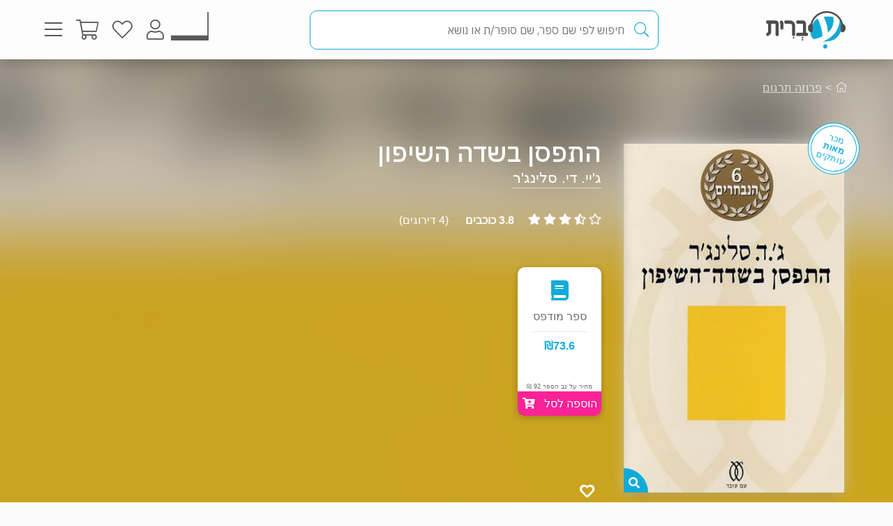

--- FILE ---
content_type: text/html; charset=utf-8
request_url: https://www.e-vrit.co.il/Menu/GetRandomBooksTopSold?_=1769032657130
body_size: 681
content:

               <div class="searchResultsAutoComplete">
                   <div class="show-Books">
                       <h2 class="title">הרבה קוראים חיפשו לאחרונה</h2>
                       <div class="items-results-container">
                               <a class="acSearchResults" href="/Product/14987/השמיים_שבתוכי">
                                   <div class="item-result" data-itemId="14987">
                                       <img class="img-item-result" src="https://images-evrit.yit.co.il/Images/Products/NewBO/Products/14987/Image_HaShamaimSheBeTochi_Master.jpg" />
                                       <div class="details-result">
                                           <h3 class="spnName">השמיים שבתוכי</h3>
                                           <span class="spnExtraName">אתי הילסום</span>
                                       </div>
                                   </div>
                               </a>
                               <a class="acSearchResults" href="/Product/38179/בנות_הספיר">
                                   <div class="item-result" data-itemId="38179">
                                       <img class="img-item-result" src="https://images-evrit.yit.co.il/Images/Products/NewBO/Products/38179/Image_sapir_Master.jpg" />
                                       <div class="details-result">
                                           <h3 class="spnName">בנות הספיר</h3>
                                           <span class="spnExtraName">פאם ג&#39;נוף</span>
                                       </div>
                                   </div>
                               </a>
                               <a class="acSearchResults" href="/Product/23893/הבחירה">
                                   <div class="item-result" data-itemId="23893">
                                       <img class="img-item-result" src="https://images-evrit.yit.co.il/Images/Products/NewBO/Products/23893/Image_theChoise_Master.jpg" />
                                       <div class="details-result">
                                           <h3 class="spnName">הבחירה</h3>
                                           <span class="spnExtraName">ד&quot;ר אווה אדית אגר</span>
                                       </div>
                                   </div>
                               </a>
                               <a class="acSearchResults" href="/Product/37490/מיתוס_הנורמלי">
                                   <div class="item-result" data-itemId="37490">
                                       <img class="img-item-result" src="https://images-evrit.yit.co.il/Images/Products/NewBO/Products/37490/Image_Mitos_Master.jpg" />
                                       <div class="details-result">
                                           <h3 class="spnName">מיתוס הנורמלי</h3>
                                           <span class="spnExtraName">גאבור מאטה, דניאל מאטה</span>
                                       </div>
                                   </div>
                               </a>
                               <a class="acSearchResults" href="/Product/11613/הדרך_הקלה_להפסיק_לעשן">
                                   <div class="item-result" data-itemId="11613">
                                       <img class="img-item-result" src="https://images-evrit.yit.co.il/Images/Products/YediotMasters/image_haderechlehafaikleashen_master.jpg" />
                                       <div class="details-result">
                                           <h3 class="spnName">הדרך הקלה להפסיק לעשן</h3>
                                           <span class="spnExtraName">אלן קאר</span>
                                       </div>
                                   </div>
                               </a>
                               <a class="acSearchResults" href="/Product/3667/להפסיק_לעשן_עכשיו">
                                   <div class="item-result" data-itemId="3667">
                                       <img class="img-item-result" src="https://images-evrit.yit.co.il/Images/Products/newcovers/image_stop_smoking_master(1).jpg" />
                                       <div class="details-result">
                                           <h3 class="spnName">להפסיק לעשן עכשיו</h3>
                                           <span class="spnExtraName">אלן קאר</span>
                                       </div>
                                   </div>
                               </a>
                       </div>
                    </div>
               </div>



--- FILE ---
content_type: application/javascript
request_url: https://www.e-vrit.co.il/Scripts/Libraries/Pwa/install.js
body_size: 224
content:
let deferredInstallPrompt;



function saveBeforeInstallPromptEvent(event) {
    // Stash the event so it can be triggered later.
    //console.log('saveBeforeInstallPromptEvent', event);
    deferredInstallPrompt = event;

    // deferredInstallPrompt.prompt();

    // deferredInstallPrompt.userChoice
    // .then((choice) => {
    // if (choice.outcome === 'accepted') {
    // console.log('User accepted the A2HS prompt', choice);
    // } else {
    // console.log('User dismissed the A2HS prompt', choice);
    // }
    // deferredInstallPrompt = null;
    // });
}

window.addEventListener('beforeinstallprompt', saveBeforeInstallPromptEvent);
